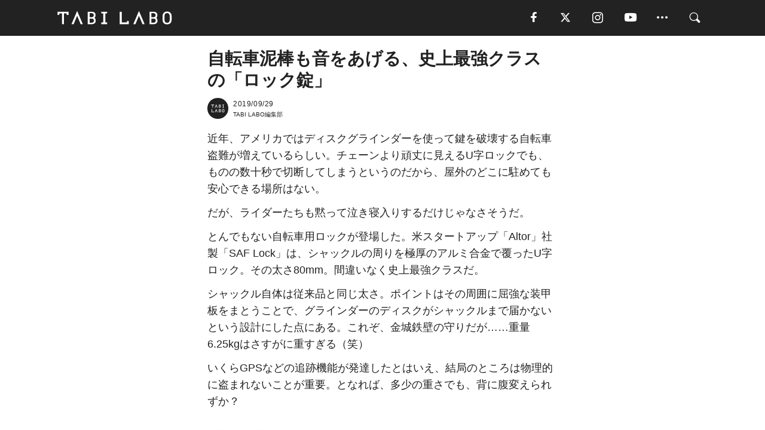

--- FILE ---
content_type: text/html; charset=utf-8
request_url: https://tabi-labo.com/292383/wt-saflock
body_size: 13522
content:
<!DOCTYPE html><html><head><meta charset="utf-8" /><meta content="IE=edge" http-equiv="X-UA-Compatible" /><meta content="width=device-width, initial-scale=1" name="viewport" /><meta content="ディスクグラインダーを使った自転車盗難の対策として開発された、史上最強クラスのU字ロック。" name="description" /><meta content="World Topics,自転車,鍵,アメリカ,サイクリング,TABILABO,旅ラボ" name="keywords" /><meta content="TABI LABO編集部" name="author" /><meta content="index,follow" name="robots" /><meta content="summary_large_image" name="twitter:card" /><meta content="@tabilabo_news" name="twitter:site" /><meta content="@tabilabo_news" name="twitter:creator" /><meta content="m7k499k84wp5ixxwhjnfe56tcrycg4" name="facebook-domain-verification" /><meta content="自転車泥棒も音をあげる、史上最強クラスの「ロック錠」" property="og:title" /><meta content="article" property="og:type" /><meta content="https://image.tabi-labo.com/jp/198392/5305676326764544.jpg" property="og:image" /><meta content="https://tabi-labo.com/292383/wt-saflock" property="og:url" /><meta content="TABI LABO" property="og:site_name" /><meta content="ディスクグラインダーを使った自転車盗難の対策として開発された、史上最強クラスのU字ロック。" property="og:description" /><meta content="100001088962261" property="fb:admins" /><meta content="1655421248016810" property="fb:app_id" /><link href="https://img.tabi-labo.com/wp-content/uploads/2014/07/favicon.ico" rel="shortcut icon" /><link href="https://img.tabi-labo.com/wp-content/uploads/2014/07/home.gif" rel="apple-touch-icon" /><script async="" src="https://cdn.ampproject.org/v0.js"></script><script async="" custom-element="amp-instagram" src="https://cdn.ampproject.org/v0/amp-instagram-0.1.js"></script><script async="" src="https://www.googletagservices.com/tag/js/gpt.js"></script><script>var googletag = googletag || {};
googletag.cmd = googletag.cmd || [];</script><script>var tags_for_gam = "World Topics,自転車,鍵,アメリカ,サイクリング".split(',')
var pr_article_id = "".split(',')
googletag.cmd.push(function() {
  googletag.defineSlot('/73238597/tlweb-native-recommend-frame-1', ['fluid'], 'FrameAd1').addService(googletag.pubads());
  googletag.defineSlot('/73238597/tlweb-native-recommend-article-1', ['fluid'], 'ArticleAd1').addService(googletag.pubads());
  googletag.defineSlot('/73238597/tlweb-native-recommend-frame-2', ['fluid'], 'FrameAd2').addService(googletag.pubads());
  googletag.defineSlot('/73238597/tlweb-native-recommend-article-2', ['fluid'], 'ArticleAd2').addService(googletag.pubads());
  googletag.defineSlot('/73238597/tlweb-native-recommend-frame-3', ['fluid'], 'FrameAd3').addService(googletag.pubads());
  googletag.defineSlot('/73238597/tlweb-native-recommend-article-3', ['fluid'], 'ArticleAd3').addService(googletag.pubads());
  googletag.defineSlot('/73238597/tlweb-native-recommend-article-4', ['fluid'], 'ArticleAd4').addService(googletag.pubads());
  googletag.defineSlot('/73238597/tlweb-native-recommend-article-5', ['fluid'], 'ArticleAd5').addService(googletag.pubads());
  googletag.defineSlot('/73238597/tlweb-native-recommend-article-6', ['fluid'], 'ArticleAd6').addService(googletag.pubads());
  googletag.pubads().setTargeting('article_id', '292383');
  googletag.pubads().setTargeting('category', 'ACTIVITY');
  googletag.pubads().setTargeting('tag', tags_for_gam);
  googletag.pubads().setTargeting('pr_article_id', pr_article_id);
});</script><script>googletag.cmd.push(function() {
  googletag.pubads().setTargeting('gender', 'unknown');
  googletag.pubads().setTargeting('age', '');
});</script><script>var screen_size = window.innerWidth < 375 ? 'mobile-small' : window.innerWidth < 768 ? 'mobile' : window.innerWidth < 992 ? 'tablet' : 'pc'
googletag.cmd.push(function() {
  googletag.pubads().setTargeting('env', 'production');
  googletag.pubads().setTargeting('screen_size', screen_size);
  googletag.pubads().setTargeting('page', 'article');
  googletag.pubads().enableSingleRequest();
  googletag.enableServices();
});</script><link rel="stylesheet" href="//d1327e6qskmzf0.cloudfront.net/assets/application-22438996ad2db6e60d5bdc91ceeb703155c3e0521e64e30ba543361bea4c31fb.css" media="all" /><script async="true" src="https://ga.jspm.io/npm:es-module-shims@1.8.3/dist/es-module-shims.js"></script><script type="importmap" data-turbo-track="reload">{
  "imports": {
    "javascript/swiper": "//d1327e6qskmzf0.cloudfront.net/assets/javascript/swiper-cdef983c41f9b6bee83118439a8089f99a23472f27e2292a3ca13c3a09e2b26f.js",
    "app": "//d1327e6qskmzf0.cloudfront.net/assets/app-84d0543da040db226ccdebda36a6bbcc41ba4177bbf7c7fe445d9b312efdb67b.js",
    "article": "//d1327e6qskmzf0.cloudfront.net/assets/article-22c1fe190022e9bb7b322d5c65b06c7cd12a0d8fa371b1abe612e7239f1d767f.js",
    "article_list": "//d1327e6qskmzf0.cloudfront.net/assets/article_list-b9f4e016c0d8df140907b2caea11680f3baa8016fb6081e8e3a2ba2c05954a1f.js",
    "popup": "//d1327e6qskmzf0.cloudfront.net/assets/popup-6cc1fad5e92aa34dcb807f4e393701ffc2a520667ca43095d9863c06f813ad8f.js",
    "swiper_wrapper": "//d1327e6qskmzf0.cloudfront.net/assets/swiper_wrapper-7dc95419c46ef2bf953902df34135fbbbe17fa8562c79c31b7f8f5b33860e974.js"
  }
}</script><title>自転車泥棒も音をあげる、史上最強クラスの「ロック錠」 | TABI LABO</title><script>var isBot = true;</script><script>var TopRecommendAreaIsAutoload = false
var BottomRecommendAreaIsAutoload = true
var RecommendAutoloadCondition = {
  buzz: {
    autoload: false,
    lessArticle: false,
  },
  bq: {
    autoload: false,
    lessArticle: false,
  },
  cs: {
    autoload: false,
    lessArticle: false,
  },
  v2: {
    autoload: true,
    lessArticle: false,
  }
}</script><script>_tl_uuid = null;
var cookies = document.cookie.split(';');
for(var i in cookies) {
  if(cookies[i].length > 56 && cookies[i].trim().substring(0, 8) === 'tl_uuid=') {
    var value = cookies[i].split('=')[1];
    _tl_uuid = value.substring(17, 49);
    break;
  }
}
_tl_ga4_params = {'tl_uuid': _tl_uuid};</script><script async="" src="https://www.googletagmanager.com/gtag/js?id=G-7GD8XVFL19"></script><script>window.dataLayer = window.dataLayer || [];
function gtag(){dataLayer.push(arguments);}
gtag('js', new Date());</script><script>(function(w,d,s,l,i){w[l]=w[l]||[];w[l].push({'gtm.start':
new Date().getTime(),event:'gtm.js'});var f=d.getElementsByTagName(s)[0],
j=d.createElement(s),dl=l!='dataLayer'?'&l='+l:'';j.async=true;j.src=
'//www.googletagmanager.com/gtm.js?id='+i+dl;f.parentNode.insertBefore(j,f);
})(window,document,'script','dataLayer','GTM-MKJ6XW');</script><script type="application/ld+json">{
  "@context": "https://schema.org",
  "@type": "Article",
  "mainEntityOfPage": {
    "@type": "WebPage",
    "@id": "https://tabi-labo.com/292383/wt-saflock"
  },
  "headline": "自転車泥棒も音をあげる、史上最強クラスの「ロック錠」 | TABI LABO",
  "keywords": ["World Topics", "自転車", "鍵", "アメリカ", "サイクリング", "TABILABO", "旅ラボ"],
  "description": "ディスクグラインダーを使った自転車盗難の対策として開発された、史上最強クラスのU字ロック。",
  "image": {
    "@type": "ImageObject",
    "url": "https://image.tabi-labo.com/jp/198392/5305676326764544.jpg"
  },
  "dateCreated": "2019-09-26T12:24:05+09:00",
  "datePublished": "2019-09-29T06:00:00+09:00",
  "dateModified": "2021-05-12T03:56:35+09:00",
  "author": {
    "@type": "Person",
    "name": "TABI LABO編集部"
  },
  "creator": {
    "@type": "Person",
    "name": ["TABI LABO編集部"]
  },
  "publisher": {
    "@type": "Organization",
    "name": "TABI LABO",
    "sameAs": [
      "https://www.facebook.com/tabilabonews",
      "https://x.com/tabilabo_news",
      "https://www.instagram.com/tabilabo",
      "https://www.pinterest.jp/tabilabotokyo",
      "https://www.youtube.com/channel/UCosiTouV3orvNLj_mLwpxiA"
    ],
    "url": "https://tabi-labo.com/",
    "logo": {
      "@type": "ImageObject",
      "url": "https://d1327e6qskmzf0.cloudfront.net/images/tl_amp_logo.jpg",
      "width": 435,
      "height":60
    }
  },
  "video": {},
  "inLanguage": "ja_JP"
}</script><!--[if lt IE9]><script src="https://oss.maxcdn.com/html5shiv/3.7.2/html5shiv.min.js"></script><script src="https://oss.maxcdn.com/respond/1.4.2/respond.min.js"></script><![endif]--></head><body class="article" style=""><div class="mobile tablet"><div id="mobile-sidemenu"><ul class="mm-listview"><li class="mm-divider">TAG</li><li class="tags"><a class="tag-button" data-id="sidemenu_mobile_tag" data-label="world_topics" href="/feature/worldtopics"> World Topics</a><a class="tag-button" data-id="sidemenu_mobile_tag" data-label="way_of_life" href="/tag/%E7%94%9F%E3%81%8D%E6%96%B9">生き方</a><a class="tag-button" data-id="sidemenu_mobile_tag" data-label="overseas" href="/tag/%E6%B5%B7%E5%A4%96">海外</a><a class="tag-button" data-id="sidemenu_mobile_tag" data-label="recipe" href="/tag/%E3%83%AC%E3%82%B7%E3%83%94">レシピ</a><a class="tag-button" data-id="sidemenu_mobile_tag" data-label="fashion" href="/tag/%E3%83%95%E3%82%A1%E3%83%83%E3%82%B7%E3%83%A7%E3%83%B3">ファッション</a><a class="tag-button" data-id="sidemenu_mobile_tag" data-label="sweets" href="/tag/%E3%82%B9%E3%82%A4%E3%83%BC%E3%83%84">スイーツ</a><a class="tag-button" data-id="sidemenu_mobile_tag" data-label="art" href="/tag/%E3%82%A2%E3%83%BC%E3%83%88">アート</a><a class="tag-button" data-id="sidemenu_mobile_tag" data-label="interior" href="/tag/%E3%82%A4%E3%83%B3%E3%83%86%E3%83%AA%E3%82%A2">インテリア</a><a class="tag-button" data-id="sidemenu_mobile_tag" data-label="alcohol" href="/tag/%E3%81%8A%E9%85%92">お酒</a><a class="tag-button" data-id="sidemenu_mobile_tag" data-label="environment_issues" href="/tag/%E7%92%B0%E5%A2%83%E5%95%8F%E9%A1%8C">環境問題</a><a class="tag-button" data-id="sidemenu_mobile_tag" data-label="indoor_house_plants" href="/tag/%E8%A6%B3%E8%91%89%E6%A4%8D%E7%89%A9">観葉植物</a><a class="tag-button" data-id="sidemenu_mobile_tag" data-label="meditation" href="/tag/%E7%9E%91%E6%83%B3">瞑想</a><a class="tag-button" data-id="sidemenu_mobile_tag" data-label="gender" href="/tag/%E3%82%B8%E3%82%A7%E3%83%B3%E3%83%80%E3%83%BC">ジェンダー</a><a class="tag-button" data-id="sidemenu_mobile_tag" data-label="happiness" href="/tag/%E5%B9%B8%E3%81%9B">幸せ</a><a class="tag-button" data-id="sidemenu_mobile_tag" data-label="coffee" href="/tag/%E3%82%B3%E3%83%BC%E3%83%92%E3%83%BC">コーヒー</a><a class="tag-button" data-id="sidemenu_mobile_tag" data-label="stress" href="/tag/%E3%82%B9%E3%83%88%E3%83%AC%E3%82%B9">ストレス</a><a class="tag-button" data-id="sidemenu_mobile_tag" data-label="family" href="/tag/%E5%AE%B6%E6%97%8F">家族</a><a class="tag-button" data-id="sidemenu_mobile_tag" data-label="music" href="/tag/%E9%9F%B3%E6%A5%BD">音楽</a><a class="tag-button" data-id="sidemenu_mobile_tag" data-label="wine" href="/tag/%E3%83%AF%E3%82%A4%E3%83%B3">ワイン</a><a class="tag-button" data-id="sidemenu_mobile_tag" data-label="beer" href="/tag/%E3%83%93%E3%83%BC%E3%83%AB">ビール</a></li><li class="mm-divider">CATEGORY</li><li class="category"><a data-id="sidemenu_mobile_category" data-label="issue" href="/category/issue"><span>ISSUE</span></a></li><li class="category"><a data-id="sidemenu_mobile_category" data-label="well-being" href="/category/well-being"><span>WELL-BEING</span></a></li><li class="category"><a data-id="sidemenu_mobile_category" data-label="activity" href="/category/activity"><span>ACTIVITY</span></a></li><li class="category"><a data-id="sidemenu_mobile_category" data-label="love" href="/category/love"><span>LOVE</span></a></li><li class="category"><a data-id="sidemenu_mobile_category" data-label="culture" href="/category/culture"><span>CULTURE</span></a></li><li class="category"><a data-id="sidemenu_mobile_category" data-label="item" href="/category/item"><span>ITEM</span></a></li><li class="frame"><div class="contents-frame col-xs-12 embed"><a id="sidemenu_mobile_category_frame_new" href="/recent" data-id="sidemenu_mobile_category_frame" data-label="new">
<img src="https://image.tabi-labo.com/medium/jp/233759/6375204502634496.jpg" loading="lazy">
</a>

<a id="sidemenu_mobile_category_frame_ranking" href="/ranking" data-id="sidemenu_mobile_category_frame" data-label="ranking">
<img src="https://image.tabi-labo.com/medium/jp/233761/4850026249453568.jpg" loading="lazy">
</a></div></li><li class="mm-divider">FOLLOW</li><li class="follow"><a data-id="sidemenu_mobile_follow" data-label="facebook" href="https://www.facebook.com/tabilabonews/" rel="nofollow" target="_blank"><i class="tlc icon-facebook"></i></a></li><li class="follow"><a data-id="sidemenu_mobile_follow" data-label="twitter" href="https://x.com/intent/follow?screen_name=tabilabo_news" rel="nofollow" target="_blank"><i class="tlc icon-x"></i></a></li><li class="follow"><a data-id="sidemenu_mobile_follow" data-label="instagram" href="https://www.instagram.com/tabilabo/" rel="nofollow" target="_blank"><i class="tlc icon-instagram"></i></a></li><li class="follow"><a data-id="sidemenu_mobile_follow" data-label="youtube" href="https://www.youtube.com/channel/UCosiTouV3orvNLj_mLwpxiA" rel="nofollow" target="_blank"><i class="tlc icon-youtube"></i></a></li><li class="follow"><a data-id="sidemenu_mobile_follow" data-label="line" href="http://bit.ly/2iUk72I" rel="nofollow" target="_blank"><i class="tlc icon-line"></i></a></li><li class="follow"><a data-id="sidemenu_mobile_follow" data-label="mail" href="/page/newsletter" rel="nofollow"><i class="tlc icon-mail"></i></a></li><li class="mm-divider">ABOUT US</li><li class="aboutus-img"><a data-id="sidemenu_aboutus" data-label="recruit" href="https://new-standard.co.jp/careers" target="_blank"><img class="frame-img" loading="lazy" src="https://d3jks39y9qw246.cloudfront.net/medium/132566/43bc7af6bae90d09558dcdc2d3c5368f4b5eef6e.jpg" /></a></li><li class="aboutus"><a data-id="sidemenu_mobile_aboutus" href="https://tabi-labo.com/301274/who-we-are" rel="nofollow" target="_blank">「TABI LABO」とは</a></li><li class="aboutus"><a data-id="sidemenu_mobile_aboutus" href="https://new-standard.co.jp/about" rel="nofollow" target="_blank">会社概要</a></li><li class="aboutus"><a data-id="sidemenu_mobile_aboutus" href="https://share.hsforms.com/1CUdWoY8BRNaq-q6uabUPOwe8gba" rel="nofollow" target="_blank">広告掲載について</a></li><li class="aboutus"><a data-id="sidemenu_mobile_aboutus" href="/page/contact" rel="nofollow">お問い合わせ</a></li><li class="aboutus"><a data-id="sidemenu_mobile_aboutus" href="/page/terms-of-service" rel="nofollow">利用規約</a></li><li class="aboutus"><a data-id="sidemenu_mobile_aboutus" href="/page/privacy-policy" rel="nofollow">個人情報保護方針</a></li><li class="aboutus"><a data-id="sidemenu_mobile_aboutus" href="/page/contents-policy" rel="nofollow">コンテンツポリシー</a></li></ul></div><div id="mobile-sidemenu-close"></div></div><div id="mm-wrapper" style="; "><noscript><iframe height="0" src="//www.googletagmanager.com/ns.html?id=GTM-MKJ6XW" style="display:none;visibility:hidden" width="0"></iframe></noscript><div class="mmenu-fixed" id="header"><div class="content"><div class="mobile tablet menu"><a class="more" data-id="header" data-label="moible_menu" href="#mobile-sidemenu" id="mobile-sidemenu-icon"><span class="icon-bar"></span><span class="icon-bar"></span><span class="icon-bar"></span></a></div><div class="logo"><a data-id="header" data-label="logo" href="/"><img alt="TABI LABO" src="//d1327e6qskmzf0.cloudfront.net/images/tl_logo.svg" /></a></div><div class="mobile tablet menu"><a class="search" data-id="header" data-label="mobile_search" href="/search" rel="nofollow"><i class="tlc icon-search"></i></a></div><div class="pc menu"><a data-id="header" data-label="pc_facebook" href="https://www.facebook.com/tabilabonews/" rel="nofollow" target="_blank"><i class="tlc icon-facebook"></i></a><a data-id="header" data-label="pc_twitter" href="https://x.com/intent/follow?screen_name=tabilabo_news" rel="nofollow" target="_blank"><i class="tlc icon-x"></i></a><a data-id="header" data-label="pc_instagram" href="https://www.instagram.com/tabilabo/" rel="nofollow" target="_blank"><i class="tlc icon-instagram"></i></a><a data-id="header" data-label="pc_youtube" href="https://www.youtube.com/channel/UCosiTouV3orvNLj_mLwpxiA" rel="nofollow" target="_blank"><i class="tlc icon-youtube"></i></a><a class="more" data-id="header" data-label="pc_menu" href="#header-menu" id="pc-sidemenu-icon"><i class="tlc icon-option"></i></a><a data-id="header" data-label="pc_search" href="/search"><i class="tlc icon-search"></i></a></div></div></div><div id="header-menu"><div class="content"><div class="menu pull-right"><span class="close pull-right" id="header-menu-close">&times;</span><ul class="clearfix"><li class="top-menu"><a data-id="header_pc_menu" href="https://tabi-labo.com/301274/who-we-are" rel="nofollow" target="_blank">「TABI LABO」とは</a></li><li><a data-id="header_pc_menu" href="https://new-standard.co.jp/about" rel="nofollow" target="_blank">会社概要</a></li><li><a data-id="header_pc_menu" href="https://share.hsforms.com/1CUdWoY8BRNaq-q6uabUPOwe8gba" rel="nofollow" target="_blank">広告掲載について</a></li><li><a data-id="header_pc_menu" href="https://new-standard.co.jp/careers" rel="nofollow" target="_blank">募集・求人</a></li><li><a data-id="header_pc_menu" href="/page/contact" rel="nofollow">お問い合わせ</a></li><li><a data-id="header_pc_menu" href="/page/terms-of-service" rel="nofollow">利用規約</a></li><li><a data-id="header_pc_menu" href="/page/privacy-policy" rel="nofollow">個人情報保護方針</a></li><li><a data-id="header_pc_menu" href="/page/contents-policy" rel="nofollow">コンテンツポリシー</a></li></ul></div></div></div><div class="mac osx" id="container"><div class="col-xs-12 col-md-12" id="main" style=""><script>_tl_ga4_params = {
  'category': 'activity',
  'author': '平野星良',
  'post_date': '2019/09/29',
  'format': "通常記事",
  'tl_uuid': _tl_uuid,
};</script><header class="article-header" style="display: none;"><div class="main-image trimming trimming-16by9" style="background-image:url(&#39;https://image.tabi-labo.com/large/jp/198392/5305676326764544.jpg&#39;)"></div></header><article data-content-type="curation" style=""><div class="contents-container"><h1>自転車泥棒も音をあげる、史上最強クラスの「ロック錠」</h1><div class="article-info"><div class="article-info-left"><div class="article-info-box"><div class="article-author"><a data-id="author" href="/author/tabilabo"><img class="author-img" alt="TABI LABO編集部" src="https://img.tabi-labo.com/wp-content/uploads/2016/06/tabilabokoushiki.jpg" /></a><div class="author-box"><div class="article-date"><time itemprop="dateCreated datePublished">2019/09/29</time></div>TABI LABO編集部</div></div></div></div><div class="article-info-right"></div></div><div class="contents"><div class="sentence"><p>近年、アメリカではディスクグラインダーを使って鍵を破壊する自転車盗難が増えているらしい。チェーンより頑丈に見えるU字ロックでも、ものの数十秒で切断してしまうというのだから、屋外のどこに駐めても安心できる場所はない。</p><p>だが、ライダーたちも黙って泣き寝入りするだけじゃなさそうだ。</p><p>とんでもない自転車用ロックが登場した。米スタートアップ「Altor」社製「SAF Lock」は、シャックルの周りを極厚のアルミ合金で覆ったU字ロック。その太さ80mm。間違いなく史上最強クラスだ。</p><p>シャックル自体は従来品と同じ太さ。ポイントはその周囲に屈強な装甲板をまとうことで、グラインダーのディスクがシャックルまで届かないという設計にした点にある。これぞ、金城鉄壁の守りだが&hellip;&hellip;重量6.25kgはさすがに重すぎる（笑）</p><p>いくらGPSなどの追跡機能が発達したとはいえ、結局のところは物理的に盗まれないことが重要。となれば、多少の重さでも、背に腹変えられずか？</p></div><img src="https://image.tabi-labo.com/medium/jp/198339/4548490772348928.jpg" /><div class="credit"><span>©Altor</span></div><div class="sentence"><p><span class="text-small">価格は299ドル。2020年春の発売を予定している。</span></p></div><div class="credit"><span>Top image: © </span><a href="https://altorlocks.com/" target="_blank">Altor</a></div></div></div><div class="article-footer pc"><div class="tag-box"><ul class="tags"><li class=" "><span class="tag-sharp"># </span><a class="tag-a" data-id="article_tag" data-label="World Topics" href="/tag/World%20Topics">World Topics</a></li><li class=" "><span class="tag-sharp"># </span><a class="tag-a" data-id="article_tag" data-label="自転車" href="/tag/%E8%87%AA%E8%BB%A2%E8%BB%8A">自転車</a></li><li class=" "><span class="tag-sharp"># </span><a class="tag-a" data-id="article_tag" data-label="鍵" href="/tag/%E9%8D%B5">鍵</a></li><li class=" "><span class="tag-sharp"># </span><a class="tag-a" data-id="article_tag" data-label="アメリカ" href="/tag/%E3%82%A2%E3%83%A1%E3%83%AA%E3%82%AB">アメリカ</a></li><li class=" "><span class="tag-sharp"># </span><a class="tag-a" data-id="article_tag" data-label="サイクリング" href="/tag/%E3%82%B5%E3%82%A4%E3%82%AF%E3%83%AA%E3%83%B3%E3%82%B0">サイクリング</a></li></ul></div></div><div class="article-feature-title"><a data-id="to_top" href="/">TABI LABO　この世界は、もっと広いはずだ。</a></div></article><div class="readmore" data-article-id="292383" data-article-title="自転車泥棒も音をあげる、史上最強クラスの「ロック錠」"><div class="readmore-button"><a data-id="readmore" href="javascript:void(0)">続きを見る</a></div></div><div class="recommend-area"><div class="click-blocker"></div><div class="recommend-area-inner"><div class="type-recommend"><div class="contents-list-articles vertical clearfix "><div class="article-list vertical" data-log-id="recommend" data-send-impression-log=""><div class="list-box dfp-article col-xs-6" id="dfp-article-1"><div id="ArticleAd1"></div></div><div class="list-box col-xs-6"><span class="category-label"><a class="item" data-label="ITEM" href="/category/item">ITEM</a></span><a data-article-id="281816" data-id="recommend" data-label="article_281816" href="/281816/seatylock"><div class="list-image"><div class="trimming trimming-16by9"><amp-img alt="" height="9" layout="responsive" src="https://d3jks39y9qw246.cloudfront.net/medium/93436/f27252d79ed7eccfb05e0c750735c492f4be2efc.jpg" width="16"></amp-img></div></div><div class="list-text"><div class="list-title">一石二鳥の「自転車ロック」に脱帽</div><div class="list-description pc">「SEATY LOCK」のポイントは、自転車のサドル自体が、たった10秒で頑丈なチェーンロックに変身するところ。しかも、その頑丈さは、ボルトカッターでも切...<span class="post-date">2017/05/31</span></div></div></a></div><div class="list-box col-xs-6"><span class="category-label"><a class="activity" data-label="ACTIVITY" href="/category/activity">ACTIVITY</a></span><a data-article-id="263886" data-id="recommend" data-label="article_263886" href="/263886/loctote"><div class="list-image"><div class="trimming trimming-16by9"><amp-img alt="" height="9" layout="responsive" src="https://d3jks39y9qw246.cloudfront.net/medium/30295/779042bdbd18666507e7277c1c5d4691a649b951.jpg" width="16"></amp-img></div></div><div class="list-text"><div class="list-title">泥棒も舌を巻く、史上最強クラスの「防犯バッグ」。海外旅行も安〜心！</div><div class="list-description pc">旅先で、スリや置き引きの被害にあった人はもちろん、ない人でもこれはチェックしておいて損はありません。おそらく、これ以上安全なバッグは2つとないはず。まさに...<span class="post-date">2016/05/27</span></div></div></a></div><div class="list-box col-xs-6"><span class="category-label"><a class="item" data-label="ITEM" href="/category/item">ITEM</a></span><a data-article-id="301067" data-id="recommend" data-label="article_301067" href="/301067/wt-lobster-lock-for-bicycles"><div class="list-image"><div class="trimming trimming-16by9"><amp-img alt="" height="9" layout="responsive" src="https://image.tabi-labo.com/medium/jp/239813/6231312501309440.jpg" width="16"></amp-img></div></div><div class="list-text"><div class="list-title">ロブスターみたいに挟む！自転車ロックが大好評</div><div class="list-description pc">ロブスター型の自転車ロックが、今サイクリング愛好家の中で注目を集めている。米国発の「Lobster Lock」は、クラウドファンディング「Kickstar...<span class="post-date">2021/07/28</span></div></div></a></div><div class="list-box col-xs-6"><span class="category-label"><a class="activity" data-label="ACTIVITY" href="/category/activity">ACTIVITY</a></span><a data-article-id="297616" data-id="recommend" data-label="article_297616" href="/297616/wt-cycle-train-bbbase"><div class="list-image"><div class="trimming trimming-16by9"><amp-img alt="" height="9" layout="responsive" src="https://image.tabi-labo.com/medium/jp/224649/6064987705442304.jpg" width="16"></amp-img></div></div><div class="list-text"><div class="list-title">自転車ごと乗って千葉を走る電車「B.B.BASE」がますます便利に</div><div class="list-description pc">自転車を解体することなく、そのまま愛車と一緒に乗車できる「JP東日本」の列車「B.B.BASE」が、銚子コースの停車駅に、人気自転車競技アニメの舞台でもあ...<span class="post-date">2020/10/18</span></div></div></a></div><div class="list-box dfp-article col-xs-6" id="dfp-article-2"><div id="ArticleAd2"></div></div></div></div><div class="contents-list-frame dfp-frame"><div class="contents-frame campaign dfp-frame"><div id="FrameAd1"></div></div></div><div class="contents-list-articles vertical clearfix "><div class="article-list vertical" data-log-id="new_article" data-send-impression-log="true"><div class="list-box col-xs-6"><span class="category-label"><a class="activity" data-label="ACTIVITY" href="/category/activity">ACTIVITY</a></span><a class=" unread" data-article-id="312225" data-id="new_article" data-image="https://image.tabi-labo.com/jp/282272/5937415116029952.png" data-label="article_312225" data-title="NFL「秒単位」の収益化戦略：スーパーボウル週間の驚くべき実態と今後の展望" href="/312225/worldtrend-nfl-strategy"><div class="list-image"><div class="trimming trimming-16by9"><amp-img alt="" height="9" layout="responsive" src="https://image.tabi-labo.com/medium/jp/282272/5937415116029952.png" width="16"></amp-img></div><span class="new"></span></div><div class="list-text"><div class="list-title">NFL「秒単位」の収益化戦略：スーパーボウル週間の驚くべき実態と今後の展望</div><div class="list-description pc">NFLはなぜスーパーボウルで莫大な収益を生み出せるのか。体験のパッケージ化、イベント設計、データ活用から読み解く最新の収益化戦略と体験ビジネスの全体像を解説。<span class="post-date">2026/01/23</span></div></div></a></div><div class="list-box dfp-article col-xs-6" id="dfp-article-3"><div id="ArticleAd3"></div></div></div><div class="article-list vertical" data-log-id="recommend" data-send-impression-log=""><div class="list-box col-xs-6"><span class="category-label"><a class="activity" data-label="ACTIVITY" href="/category/activity">ACTIVITY</a></span><a data-article-id="249760" data-id="recommend" data-label="article_249760" href="/249760/eubicyclesituation"><div class="list-image"><div class="trimming trimming-16by9"><amp-img alt="" height="9" layout="responsive" src="https://d3jks39y9qw246.cloudfront.net/medium/18919/b5f3e119b75dba825f65cbdd9e0b1c27da283db2.jpg" width="16"></amp-img></div></div><div class="list-text"><div class="list-title">欧州の「サイクリング環境」がさらに進化。自転車通勤手当に専用高速道路まで！</div><div class="list-description pc">自転車先進国と呼ばれる国が多いヨーロッパ。2016年1月にドイツで自転車専用高速道路が開通したことは記憶に新しいですが、そのほかにも続々と始まりつつある新...<span class="post-date">2016/03/12</span></div></div></a></div><div class="list-box col-xs-6"><span class="category-label"><a class="issue" data-label="ISSUE" href="/category/issue">ISSUE</a></span><a data-article-id="306007" data-id="recommend" data-label="article_306007" href="/306007/wt-brompton-chpt3-4th"><div class="list-image"><div class="trimming trimming-16by9"><amp-img alt="" height="9" layout="responsive" src="https://image.tabi-labo.com/medium/jp/258362/5976174675099648.jpg" width="16"></amp-img></div></div><div class="list-text"><div class="list-title">「Brompton×CHPT3」の最新コラボ自転車で、スピード感のあるサイクリングを</div><div class="list-description pc">元プロロードレーサー・David Millar氏が立ち上げた「CHPT3」と折りたたみ自転車メーカー「Brompton」の最新コラボ自転車が登場！第4段と...<span class="post-date">2023/03/07</span></div></div></a></div><div class="list-box dfp-article col-xs-6" id="dfp-article-4"><div id="ArticleAd4"></div></div><div class="list-box col-xs-6"><span class="category-label"><a class="item" data-label="ITEM" href="/category/item">ITEM</a></span><a data-article-id="281454" data-id="recommend" data-label="article_281454" href="/281454/urban-x"><div class="list-image"><div class="trimming trimming-16by9"><amp-img alt="" height="9" layout="responsive" src="https://d3jks39y9qw246.cloudfront.net/medium/89371/db79ad86ff56c024a961d99d283f69afc0775c1e.jpg" width="16"></amp-img></div></div><div class="list-text"><div class="list-title">どんな自転車も60秒で電動になる「車輪」</div><div class="list-description pc">昨今では電気で動く自転車、いわゆる「E-BIKE」がどんどん進化していて、性能が良いものも出てきています。ここで紹介する「UrbanX Electric ...<span class="post-date">2017/05/05</span></div></div></a></div><div class="list-box col-xs-6"><span class="category-label"><a class="item" data-label="ITEM" href="/category/item">ITEM</a></span><a data-article-id="300347" data-id="recommend" data-label="article_300347" href="/300347/wt-ziilock"><div class="list-image"><div class="trimming trimming-16by9"><amp-img alt="" height="9" layout="responsive" src="https://image.tabi-labo.com/medium/jp/236914/5326241620033536.jpg" width="16"></amp-img></div></div><div class="list-text"><div class="list-title">「折り畳み生体認証」バイクロックが日本上陸。もう自転車の盗難は怖くない！？</div><div class="list-description pc">折り畳み生体認証バイクロックが日本上陸。5月4日にクラウドファンディングサイト「GREEN FUNDING」にて予約販売を開始した。<span class="post-date">2021/05/10</span></div></div></a></div><div class="list-box col-xs-6"><span class="category-label"><a class="item" data-label="ITEM" href="/category/item">ITEM</a></span><a data-article-id="286078" data-id="recommend" data-label="article_286078" href="/286078/journey-biometlock"><div class="list-image"><div class="trimming trimming-16by9"><amp-img alt="" height="9" layout="responsive" src="https://image.tabi-labo.com/medium/jp/141206/5537315107635200.jpg" width="16"></amp-img></div></div><div class="list-text"><div class="list-title">鍵も暗証番号もいらない「南京錠」</div><div class="list-description pc">世界中で使われている南京錠。とっても便利なんだけど「鍵をなくした」「暗証番号を忘れちゃった」といった声もチラホラ。かくいう僕もその一人だ。でも、この「BI...<span class="post-date">2018/01/25</span></div></div></a></div></div></div><div class="contents-list-frame dfp-frame"><div class="contents-frame campaign dfp-frame"><div id="FrameAd2"></div></div></div><div class="contents-list-articles vertical clearfix "><div class="article-list vertical" data-log-id="new_article" data-send-impression-log="true"><div class="list-box col-xs-6"><span class="category-label"><a class="well-being" data-label="WELL-BEING" href="/category/well-being">WELL-BEING</a></span><a class=" unread" data-article-id="312195" data-id="new_article" data-image="https://image.tabi-labo.com/jp/282138/5397689392955392.jpg" data-label="article_312195" data-title="Z世代に広がる「投稿ゼロ」トレンド。承認欲求からの解放を目指して" href="/312195/postingzerotrend"><div class="list-image"><div class="trimming trimming-16by9"><amp-img alt="" height="9" layout="responsive" src="https://image.tabi-labo.com/medium/jp/282138/5397689392955392.jpg" width="16"></amp-img></div></div><div class="list-text"><div class="list-title">Z世代に広がる「投稿ゼロ」トレンド。承認欲求からの解放を目指して</div><div class="list-description pc">Z世代の間で、SNSにあえて投稿しない「ポスティング・ゼロ」が広まっている。承認欲求や演出への疲れを背景に、精神的な平穏を守るための新たな距離感<span class="post-date">2026/01/22</span></div></div></a></div><div class="list-box dfp-article col-xs-6" id="dfp-article-5"><div id="ArticleAd5"></div></div></div><div class="article-list vertical" data-log-id="recommend" data-send-impression-log=""><div class="list-box col-xs-6"><span class="category-label"><a class="item" data-label="ITEM" href="/category/item">ITEM</a></span><a data-article-id="298201" data-id="recommend" data-label="article_298201" href="/298201/wt-clip"><div class="list-image"><div class="trimming trimming-16by9"><amp-img alt="" height="9" layout="responsive" src="https://image.tabi-labo.com/medium/jp/227353/5223569118199808.jpg" width="16"></amp-img></div></div><div class="list-text"><div class="list-title">「巨大クリップ」をつけて、自転車に「電動アシスト機能」を追加しよう！</div><div class="list-description pc">ニューヨーク市ブルックリンに拠点を置く「CLIP.BIKE Inc」が開発した「CLIP」は、どんな自転車にも電動アシスト機能を加えられるガジェット。20...<span class="post-date">2020/12/03</span></div></div></a></div><div class="list-box col-xs-6"><span class="category-label"><a class="activity" data-label="ACTIVITY" href="/category/activity">ACTIVITY</a></span><a data-article-id="309104" data-id="recommend" data-label="article_309104" href="/309104/wtg-extreme-eruption-young-star"><div class="list-image"><div class="trimming trimming-16by9"><amp-img alt="" height="9" layout="responsive" src="https://image.tabi-labo.com/medium/jp/270601/6598839970562048.jpg" width="16"></amp-img></div></div><div class="list-text"><div class="list-title">宇宙最強クラスの「超巨大フレア」が観測。その威力は……</div><div class="list-description pc">地球の全核兵器を、1秒に1000回、半日も使用できるほどのパワー……？とある若い恒星から、史上最強レベルの超巨大フレアが観測<span class="post-date">2024/04/05</span></div></div></a></div><div class="list-box dfp-article col-xs-6" id="dfp-article-6"><div id="ArticleAd6"></div></div><div class="list-box col-xs-6"><span class="category-label"><a class="issue" data-label="ISSUE" href="/category/issue">ISSUE</a></span><a data-article-id="291435" data-id="recommend" data-label="article_291435" href="/291435/amekaji-bmx-saddle"><div class="list-image"><div class="trimming trimming-16by9"><amp-img alt="" height="9" layout="responsive" src="https://image.tabi-labo.com/medium/jp/193444/6487402562453504.jpg" width="16"></amp-img></div></div><div class="list-text"><div class="list-title">古いBMXに壊れやすい「プラスチック製のサドル」が搭載されている理由</div><div class="list-description pc">タフな車体が自慢の「BMX」がサドルに壊れやすいプラスチック素材を採用している理由とは？<span class="post-date">2019/06/05</span></div></div></a></div><div class="list-box col-xs-6"><span class="category-label"><a class="activity" data-label="ACTIVITY" href="/category/activity">ACTIVITY</a></span><a data-article-id="291433" data-id="recommend" data-label="article_291433" href="/291433/amekaji-bmx-brake-lever"><div class="list-image"><div class="trimming trimming-16by9"><amp-img alt="" height="9" layout="responsive" src="https://image.tabi-labo.com/medium/jp/193219/5949511461502976.jpg" width="16"></amp-img></div></div><div class="list-text"><div class="list-title">BMXの「ブレーキレバー」が短い理由</div><div class="list-description pc">2020年の東京オリンピック・パラリンピックが近づき、ますます注目度を上げている「BMX」。そんなBMXのブレーキレバーにまつわる疑問にお答えします。<span class="post-date">2019/05/29</span></div></div></a></div><div class="list-box col-xs-6"><span class="category-label"><a class="culture" data-label="CULTURE" href="/category/culture">CULTURE</a></span><a data-article-id="291202" data-id="recommend" data-label="article_291202" href="/291202/amekaji-mamachari"><div class="list-image"><div class="trimming trimming-16by9"><amp-img alt="" height="9" layout="responsive" src="https://image.tabi-labo.com/medium/jp/191449/4755629151354880.jpg" width="16"></amp-img></div></div><div class="list-text"><div class="list-title">アメリカに「ママチャリ」がない理由</div><div class="list-description pc">日本では日常の足として愛されている「ママチャリ」。そんなママチャリがアメリカで普及しないのには、こんな理由があったんです。<span class="post-date">2019/05/08</span></div></div></a></div></div></div><div class="contents-list-frame dfp-frame"><div class="contents-frame campaign dfp-frame"><div id="FrameAd3"></div></div></div><div class="contents-list-articles vertical clearfix "><div class="article-list vertical" data-log-id="recommend" data-send-impression-log=""><div class="list-box col-xs-6"><span class="category-label"><a class="culture" data-label="CULTURE" href="/category/culture">CULTURE</a></span><a data-article-id="289300" data-id="recommend" data-label="article_289300" href="/289300/wt-worldrecordbybicycle"><div class="list-image"><div class="trimming trimming-16by9"><amp-img alt="" height="9" layout="responsive" src="https://image.tabi-labo.com/medium/jp/174739/5897669473992704.jpg" width="16"></amp-img></div></div><div class="list-text"><div class="list-title">自転車で時速296km！アメリカ人女性が世界記録を樹立</div><div class="list-description pc">新幹線にも劣りません！<span class="post-date">2018/09/30</span></div></div></a></div><div class="list-box col-xs-6"><span class="category-label"><a class="activity" data-label="ACTIVITY" href="/category/activity">ACTIVITY</a></span><a data-article-id="294198" data-id="recommend" data-label="article_294198" href="/294198/wt-model1"><div class="list-image"><div class="trimming trimming-16by9"><amp-img alt="" height="9" layout="responsive" src="https://image.tabi-labo.com/medium/jp/211517/4758691605643264.jpg" width="16"></amp-img></div></div><div class="list-text"><div class="list-title">「ベスパ好き」も納得の電動アシスト自転車</div><div class="list-description pc">全米最大のベスパディーラー元経営者が電動アシスト自転車にシフト。完成したのは、ベスパ愛が詰まったeバイクでした。<span class="post-date">2020/04/02</span></div></div></a></div><div class="list-box col-xs-6"><span class="category-label"><a class="culture" data-label="CULTURE" href="/category/culture">CULTURE</a></span><a data-article-id="300879" data-id="recommend" data-label="article_300879" href="/300879/wt-the-absolute-bicycle"><div class="list-image"><div class="trimming trimming-16by9"><amp-img alt="" height="9" layout="responsive" src="https://image.tabi-labo.com/medium/jp/241215/5927822254145536.jpg" width="16"></amp-img></div></div><div class="list-text"><div class="list-title">絶対に「転ばせない」自転車、完成</div><div class="list-description pc">ある意味、自転車の最終形態とも言える「絶対に転ばせない自転車」が、ついに実現されたようだ。<span class="post-date">2021/09/08</span></div></div></a></div><div class="list-box col-xs-6"><span class="category-label"><a class="item" data-label="ITEM" href="/category/item">ITEM</a></span><a data-article-id="300191" data-id="recommend" data-label="article_300191" href="/300191/wt-spirgrips"><div class="list-image"><div class="trimming trimming-16by9"><amp-img alt="" height="9" layout="responsive" src="https://image.tabi-labo.com/medium/jp/236165/5425224174534656.jpg" width="16"></amp-img></div></div><div class="list-text"><div class="list-title">あなたの自転車を進化させる「革命的バーグリップ」</div><div class="list-description pc">「SPIRGRIPS+（スピアグリップス プラス）」は、人間工学の力であなたのサイクルライフを快適にするプロダクト。<span class="post-date">2021/04/26</span></div></div></a></div><div class="list-box col-xs-6"><span class="category-label"><a class="item" data-label="ITEM" href="/category/item">ITEM</a></span><a data-article-id="299523" data-id="recommend" data-label="article_299523" href="/299523/wt-3d-air-cushion"><div class="list-image"><div class="trimming trimming-16by9"><amp-img alt="" height="9" layout="responsive" src="https://image.tabi-labo.com/medium/jp/233032/6620559811018752.jpg" width="16"></amp-img></div></div><div class="list-text"><div class="list-title">このサドルカバー、まさに「ソファ」の座り心地</div><div class="list-description pc">ヨーロッパで生まれた「3Dエアクッション サドルカバー」は、独自開発の3Dエアクッションでサドルからお尻に伝わる衝撃を効果的に吸収。長時間ライドの強力な味...<span class="post-date">2021/03/12</span></div></div></a></div><div class="list-box col-xs-6"><span class="category-label"><a class="item" data-label="ITEM" href="/category/item">ITEM</a></span><a data-article-id="298425" data-id="recommend" data-label="article_298425" href="/298425/wt-electric-bicycle"><div class="list-image"><div class="trimming trimming-16by9"><amp-img alt="" height="9" layout="responsive" src="https://image.tabi-labo.com/medium/jp/228322/6003448239620096.jpg" width="16"></amp-img></div></div><div class="list-text"><div class="list-title">片手で持てちゃう「電動アシスト自転車」</div><div class="list-description pc">電動自転車は重たく、持ち運びにくいというイメージを払拭する、折りたたみ式電動アシスト自転車「VELMO Carbon」。新しい3Dプリント技術を活用するこ...<span class="post-date">2020/12/25</span></div></div></a></div></div></div><div class="readmore-articles" data-url="/api/v1/recommend/292383/articles?" id="recommend-viewmore"><div class="readmore-button"><a href="javascript:void(0)" id="recommend-viewmore-button">関連する記事をもっと見る</a></div></div></div><script async="async" crossorigin="anonymous" src="https://pagead2.googlesyndication.com/pagead/js/adsbygoogle.js?client=ca-pub-5908474222798293"></script><ins class="adsbygoogle" data-ad-client="ca-pub-5908474222798293" data-ad-format="fluid" data-ad-layout-key="-6m+e5+14-4i+9g" data-ad-slot="3738579581" style="display:block"></ins><script>(adsbygoogle = window.adsbygoogle || []).push({});</script><div class="tl-user-recommend-articles-container type-user-recommend hidden"><h4 class="recommend-area-inner-lead">FOR YOU</h4><div class="contents-list-articles vertical clearfix" data-alter-url="/api/v1/buzz/292383/35/articles?" data-url="/api/v1/tl_user_recommend_articles?type=v2" id="tl-recommend"></div><div class="contents-list-articles vertical clearfix" data-pagination="false" data-url="/api/v1/tl_user_recommend_articles?type=v2" id="recommend-autoloading"></div></div></div></div><script async="true" type="module">import "article"
import "article_list"</script><div data-content-id="292383" data-content-type="article" id="popup"><div class="popup-overlay"><div class="popup-container"><div class="close-modal" id="popup-close"><div></div></div><div id="popup-contents"></div></div></div><script async="true" type="module">import "popup"</script></div></div></div><div class="hidden" id="footer"><div class="footer-tl-logo"><a data-id="footer" data-label="tl_logo" href="/"><img alt="TABI LABO" src="//d1327e6qskmzf0.cloudfront.net/images/tl_logo.svg" /></a></div><div class="footer-container"><div class="footer-title section-title">OTHER</div><div class="footer-contents footer-contents-flex"><div class="footer-box"><div class="footer-content-title section-title pc tablet">MEDIA</div><a data-id="footer" data-image="https://image.tabi-labo.com/small/jp/212228/5277666898870272.jpg" data-label="be" href="https://tabi-labo.com/feature/Beeeee" target="_blank"><img class="footer-image" alt="be" loading="lazy" src="https://image.tabi-labo.com/small/jp/212228/5277666898870272.jpg" /></a></div><div class="footer-box"><div class="footer-content-title section-title pc tablet">MEDIA</div><a data-id="footer" data-image="https://image.tabi-labo.com/small/jp/169726/4786969775177728.jpg" data-label="local" href="https://tabi-labo.com/feature/local" target="_blank"><img class="footer-image" alt="local" loading="lazy" src="https://image.tabi-labo.com/small/jp/169726/4786969775177728.jpg" /></a></div><div class="footer-box"><div class="footer-content-title section-title pc tablet">VIDEO</div><a data-id="footer" data-image="https://image.tabi-labo.com/small/jp/169725/4600725581594624.jpg" data-label="go" href="https://tabi-labo.com/feature/go" target="_blank"><img class="footer-image" alt="go" loading="lazy" src="https://image.tabi-labo.com/small/jp/169725/4600725581594624.jpg" /></a></div><div class="footer-box"><div class="footer-content-title section-title pc tablet">VIDEO</div><a data-id="footer" data-image="https://image.tabi-labo.com/small/jp/169724/5417575261405184.jpg" data-label="takibito" href="https://tabi-labo.com/feature/takibito" target="_blank"><img class="footer-image" alt="takibito" loading="lazy" src="https://image.tabi-labo.com/small/jp/169724/5417575261405184.jpg" /></a></div><div class="footer-box"><div class="footer-content-title section-title pc tablet">EVENT</div><a data-id="footer" data-image="https://image.tabi-labo.com/small/jp/169727/6391887871082496.jpg" data-label="bpm" href="https://bpm-tokyo.com/#event" target="_blank"><img class="footer-image" alt="bpm" loading="lazy" src="https://image.tabi-labo.com/small/jp/169727/6391887871082496.jpg" /></a></div></div></div><div class="follow-button-container follow-button-in-footer"><div class="follow-button-content"><div class="sns"><div class="follow-intro">FOLLOW US</div><div class="follow-title">TABI LABOの最新記事をCHECK!</div><div class="footer-icons"><a data-id="footer" data-label="facebook" href="https://www.facebook.com/tabilabonews/" rel="nofollow" target="_blank"><i class="tlc icon-facebook"></i></a><a data-id="footer" data-label="twitter" href="https://x.com/intent/follow?screen_name=tabilabo_news" rel="nofollow" target="_blank"><i class="tlc icon-x"></i></a><a data-id="footer" data-label="instagram" href="https://www.instagram.com/tabilabo/" rel="nofollow" target="_blank"><i class="tlc icon-instagram"></i></a><a data-id="footer" data-label="youtube" href="https://www.youtube.com/channel/UCosiTouV3orvNLj_mLwpxiA" rel="nofollow" target="_blank"><i class="tlc icon-youtube"></i></a><a data-id="footer" data-label="line" href="http://bit.ly/2iUk72I" rel="nofollow" target="_blank"><i class="tlc icon-line"></i></a></div></div><div class="mail"><div class="follow-intro">JOIN US</div><div class="follow-title">1日1通、メールで新着情報をCHECK!</div><a href="/page/newsletter" rel="nofollow" target="_blank">詳しくはコチラ ></a><form action="https://tabi-labo.us10.list-manage.com/subscribe/post" method="post"><input name="u" type="hidden" value="38a8431a935e286251b450c79" /><input name="id" type="hidden" value="a99eb647b9" /><input autocapitalize="off" autocorrect="off" class="mail-form form-control" id="MERGE0" name="MERGE0" placeholder="Mail address" size="25" type="email" value="" /><div aria-hidden="true" style="position: absolute; left: -5000px;"><input name="b_38a8431a935e286251b450c79_a99eb647b9" tabindex="-1" type="text" value="" /></div><input name="DEVICE" type="hidden" value="PC・Tablet" /><input checked="" id="mce-group[7]-7-1" name="group[7][2]" style="display:none;" type="checkbox" value="2" /><input class="mail-form-submit form-control" type="submit" value="GO" /></form><div class="clearfix"></div></div></div></div></div><div class="mobile tablet mmenu-fixed" id="footer-menu"><div class="footer-box" id="footer-category"><ul><li class="category col-xs-6"><a data-id="footermenu_category" data-label="issue" href="/category/issue"><span>ISSUE</span></a></li><li class="category col-xs-6"><a data-id="footermenu_category" data-label="well-being" href="/category/well-being"><span>WELL-BEING</span></a></li><li class="category col-xs-6"><a data-id="footermenu_category" data-label="activity" href="/category/activity"><span>ACTIVITY</span></a></li><li class="category col-xs-6"><a data-id="footermenu_category" data-label="love" href="/category/love"><span>LOVE</span></a></li><li class="category col-xs-6"><a data-id="footermenu_category" data-label="culture" href="/category/culture"><span>CULTURE</span></a></li><li class="category col-xs-6"><a data-id="footermenu_category" data-label="item" href="/category/item"><span>ITEM</span></a></li></ul></div><div id="footer-menu-list"><ul><li><a data-id="footer_def" data-label="home" href="/" id="footer-menu-home"><i class="tlc icon-home"></i>HOME</a></li><li><a data-id="footer_def" data-label="category" href="javascript:void(0)" id="footer-menu-category"><i class="tlc icon-category"></i>CATEGORY</a></li><li><a data-id="footer_def" data-label="ranking" href="/ranking" id="footer-menu-ranking"><i class="tlc icon-ranking"></i>RANKING</a></li><li><a data-id="footer_def" data-label="search" href="/search" id="footer-menu-search"><i class="tlc icon-search"></i>SEARCH</a></li></ul></div></div><script>if (document.querySelectorAll('.dfp-article').length > 0 || document.querySelectorAll('.dfp-frame').length > 0) {
  googletag.cmd.push(() => {
    googletag.display('ArticleAd1');
    googletag.display('FrameAd1');
  });
}</script><script async="true" type="module">import "app"</script><script>gtag('config', 'G-7GD8XVFL19', _tl_ga4_params);</script><div id="fb-root"></div><script>(function(d, s, id) {
  var js, fjs = d.getElementsByTagName(s)[0];
  if (d.getElementById(id)) return;
  js = d.createElement(s); js.id = id;
  js.async = true;
  js.src = "//connect.facebook.net/ja_JP/sdk.js#xfbml=1&version=v2.7";
  fjs.parentNode.insertBefore(js, fjs);
}(document, 'script', 'facebook-jssdk'));</script></div></body></html>

--- FILE ---
content_type: text/html; charset=utf-8
request_url: https://tabi-labo.com/api/v1/buzz/292383/35/articles?&timestamp=1769125712898
body_size: 5991
content:
<div class="article-list vertical" data-log-id="buzz" data-send-impression-log=""><div class="list-box col-xs-6"><span class="category-label"><a class="culture" data-label="CULTURE" href="/category/culture">CULTURE</a></span><a data-article-id="310823" data-id="buzz" data-label="article_310823" href="/310823/wtg-ai-jesus"><div class="list-image"><div class="trimming trimming-16by9"><amp-img alt="" height="9" layout="responsive" src="https://image.tabi-labo.com/medium/jp/276784/5317690233192448.jpg" width="16"></amp-img></div></div><div class="list-text"><div class="list-title">AIイエス・キリスト「Deus in Machina」生誕、世界中で賛否両論勃発</div><div class="list-description pc">「Deus in Machina（機械仕掛けの神）」と名付けられたこのプロジェクトの中心にいるのは、AIによって命を吹き込まれたホログラムのイエス・キリス...<span class="post-date">2024/12/18</span></div></div></a></div><div class="list-box col-xs-6"><span class="category-label"><a class="culture" data-label="CULTURE" href="/category/culture">CULTURE</a></span><a data-article-id="307517" data-id="buzz" data-label="article_307517" href="/307517/wt-serendix50-3dprinter-house"><div class="list-image"><div class="trimming trimming-16by9"><amp-img alt="" height="9" layout="responsive" src="https://image.tabi-labo.com/medium/jp/264862/6648387170467840.jpg" width="16"></amp-img></div></div><div class="list-text"><div class="list-title">ふたりで暮らせる3Dプリンター住宅、愛知県小牧市にて44時間半で完成</div><div class="list-description pc">先月、日本初となる二人世帯向け3Dプリンター住宅「serendix50（フジツボモデル）」が竣工した。施工時間はわずか44時間30分。<span class="post-date">2023/08/28</span></div></div></a></div><div class="list-box col-xs-6"><span class="category-label"><a class="well-being" data-label="WELL-BEING" href="/category/well-being">WELL-BEING</a></span><a data-article-id="186272" data-id="buzz" data-label="article_186272" href="/186272/firstclass4"><div class="list-image"><div class="trimming trimming-16by9"><amp-img alt="" height="9" layout="responsive" src="https://dowj1zbnmkkht.cloudfront.net/medium/2015/09/132745589.jpg" width="16"></amp-img></div></div><div class="list-text"><div class="list-title">一流の人が何気なくやっている「7つの気配り」</div><div class="list-description pc">一流の人の周りには、不思議と人が集まるものです。よく見ていると、一流は何気ない気配りがとても上手なことが多いのです。拙著『一流になれる人、なれない人の見分...<span class="post-date">2015/10/04</span></div></div></a></div><div class="list-box col-xs-6"><span class="category-label"><a class="love" data-label="LOVE" href="/category/love">LOVE</a></span><a data-article-id="284672" data-id="buzz" data-label="article_284672" href="/284672/things-likable-peopledontdo"><div class="list-image"><div class="trimming trimming-16by9"><amp-img alt="" height="9" layout="responsive" src="https://d3jks39y9qw246.cloudfront.net/medium/132053/8adb37a05d23944285ad5517a6b3a53cd8c3e89b.jpg" width="16"></amp-img></div></div><div class="list-text"><div class="list-title">好かれる人が絶対にしない10のコト</div><div class="list-description pc">何か特別なことをしていないにも関わらず、なぜか人から好かれる人がいる。それはなぜだろう？「Inc.」の人気ライターJeff Haden氏によると、好かれる...<span class="post-date">2017/12/08</span></div></div></a></div><div class="list-box col-xs-6"><span class="category-label"><a class="activity" data-label="ACTIVITY" href="/category/activity">ACTIVITY</a></span><a data-article-id="288807" data-id="buzz" data-label="article_288807" href="/288807/local-hyogo-tamba-basic-information"><div class="list-image"><div class="trimming trimming-16by9"><amp-img alt="" height="9" layout="responsive" src="https://image.tabi-labo.com/medium/jp/173203/4831007551258624.jpg" width="16"></amp-img></div></div><div class="list-text"><div class="list-title">行き方、定番スポット、グルメ。旅行前にチェックすべき、兵庫県丹波市の基本情報</div><div class="list-description pc">水や土壌、気候に恵まれていることから、コシヒカリや山の芋など食材の生産地として有名な兵庫県丹波市。ここは全国的に知られている丹波黒大豆、丹波栗など、美味し...<span class="post-date">2018/08/28</span></div></div></a></div><div class="list-box col-xs-6"><span class="category-label"><a class="culture" data-label="CULTURE" href="/category/culture">CULTURE</a></span><a data-article-id="311052" data-id="buzz" data-label="article_311052" href="/311052/keyword-new-retro"><div class="list-image"><div class="trimming trimming-16by9"><amp-img alt="" height="9" layout="responsive" src="https://image.tabi-labo.com/medium/jp/277618/6601504779665408.jpg" width="16"></amp-img></div></div><div class="list-text"><div class="list-title">レトロなのに新しい？「ニューレトロ」の魅力</div><div class="list-description pc">Z世代を中心に大流行中の「ニューレトロ」とは？ファッション、インテリア、音楽など、あらゆる分野で注目を集めるニューレトロの魅力、最新トレンド、具体的な事例...<span class="post-date">2025/02/28</span></div></div></a></div><div class="list-box col-xs-6"><span class="category-label"><a class="well-being" data-label="WELL-BEING" href="/category/well-being">WELL-BEING</a></span><a data-article-id="280179" data-id="buzz" data-label="article_280179" href="/280179/11-steps-empower-yourself-boost-confidence"><div class="list-image"><div class="trimming trimming-16by9"><amp-img alt="" height="9" layout="responsive" src="https://d3jks39y9qw246.cloudfront.net/medium/72972/4ea93ac509c4ee3b8a0d5ef534c92878b3660683.jpg" width="16"></amp-img></div></div><div class="list-text"><div class="list-title">1日の始まりは「自己肯定」から。毎日がパワフルになる11ステップ</div><div class="list-description pc">最高に楽しく、充実した毎日を積み重ねていきたい。そうは思っていても、実際にどうすればいいのかは、なかなかピンとこないものですよね。そんなあなたに向けて「Y...<span class="post-date">2017/02/14</span></div></div></a></div><div class="list-box col-xs-6"><span class="category-label"><a class="love" data-label="LOVE" href="/category/love">LOVE</a></span><a data-article-id="276048" data-id="buzz" data-label="article_276048" href="/276048/emotional-self-care"><div class="list-image"><div class="trimming trimming-16by9"><amp-img alt="" height="9" layout="responsive" src="https://d3jks39y9qw246.cloudfront.net/medium/55378/de46cb665c561c570a181cf104d267a807cafd27.jpg" width="16"></amp-img></div></div><div class="list-text"><div class="list-title">自分の「時間」と「気持ち」を大切にする20のシンプルな方法</div><div class="list-description pc">毎日、たくさんの人と関わっていくなかで、相手は自分のことをどう思っているのか、どのような結果を求めているか、と揺るがされ、自分の軸を見失ってしまうときもあ...<span class="post-date">2016/10/23</span></div></div></a></div><div class="list-box col-xs-6"><span class="category-label"><a class="well-being" data-label="WELL-BEING" href="/category/well-being">WELL-BEING</a></span><a data-article-id="297023" data-id="buzz" data-label="article_297023" href="/297023/campervan-trip-matome"><div class="list-image"><div class="trimming trimming-16by9"><amp-img alt="" height="9" layout="responsive" src="https://image.tabi-labo.com/medium/jp/222445/5216264721006592.jpg" width="16"></amp-img></div></div><div class="list-text"><div class="list-title">車で旅に出たくなる、世界のキャンピングカー旅行記まとめ</div><div class="list-description pc">一生に一度はやっておきたいこと、やってみたいことってありますよね。そんな中でもランクインしやすい「キャンピングカーで大陸横断」、「バンライフ」、「ひとり旅...<span class="post-date">2020/09/10</span></div></div></a></div><div class="list-box col-xs-6"><span class="category-label"><a class="love" data-label="LOVE" href="/category/love">LOVE</a></span><a data-article-id="311776" data-id="buzz" data-label="article_311776" href="/311776/uk-call-lesson-for-clearing"><div class="list-image"><div class="trimming trimming-16by9"><amp-img alt="" height="9" layout="responsive" src="https://image.tabi-labo.com/medium/jp/280213/5601462170157056.jpg" width="16"></amp-img></div></div><div class="list-text"><div class="list-title">英国の高校生が「電話対応の授業」を受ける？デジタル時代のコミュニケーション課題が浮き彫りに</div><div class="list-description pc">イギリスの一部の高校で、Z世代の生徒に電話のかけ方を教える授業が始まっている。大学入試の追加募集での電話交渉に備え、対人スキルを養うことが目的<span class="post-date">2025/08/22</span></div></div></a></div><div class="list-box col-xs-6"><span class="category-label"><a class="item" data-label="ITEM" href="/category/item">ITEM</a></span><a data-article-id="311906" data-id="buzz" data-label="article_311906" href="/311906/popdaruma-omatsuribase"><div class="list-image"><div class="trimming trimming-16by9"><amp-img alt="" height="9" layout="responsive" src="https://image.tabi-labo.com/medium/jp/281013/5357856154976256.jpg" width="16"></amp-img></div></div><div class="list-text"><div class="list-title">OMATSURI BASEからポップなオリジナルだるまが登場。お祭り宿が高崎だるまとコラボ</div><div class="list-description pc">東京・中野の宿泊施設「OMATSURI BASE」が高崎だるまとコラボ。祭りの記憶を持ち帰る、ポップなオリジナルデザインのだるまが誕生<span class="post-date">2025/10/07</span></div></div></a></div><div class="list-box col-xs-6"><span class="category-label"><a class="well-being" data-label="WELL-BEING" href="/category/well-being">WELL-BEING</a></span><a data-article-id="284607" data-id="buzz" data-label="article_284607" href="/284607/5minutedecluttering"><div class="list-image"><div class="trimming trimming-16by9"><amp-img alt="" height="9" layout="responsive" src="https://d3jks39y9qw246.cloudfront.net/medium/132271/39cb79192bf62cc177a7fdb4509ca1fa6399a2bb.jpg" width="16"></amp-img></div></div><div class="list-text"><div class="list-title">「片付けが苦手」なあなたの心が、スッと軽くなる記事。</div><div class="list-description pc">今年も残すところあとひと月。身の回りの整理をして来る年に備えたいところです。ここに紹介するのは、片付けが苦手な人のための指南書。ミニマリズムを推奨する「B...<span class="post-date">2017/12/09</span></div></div></a></div><div class="list-box col-xs-6"><span class="category-label"><a class="culture" data-label="CULTURE" href="/category/culture">CULTURE</a></span><a data-article-id="312012" data-id="buzz" data-label="article_312012" href="/312012/gamificationcosmeticchina"><div class="list-image"><div class="trimming trimming-16by9"><amp-img alt="" height="9" layout="responsive" src="https://image.tabi-labo.com/medium/jp/281440/5830270714380288.jpg" width="16"></amp-img></div></div><div class="list-text"><div class="list-title">加速する「美容とゲームの融合」。先行するゲーミフィケーションの新天地</div><div class="list-description pc">美容とゲームの融合が新たなトレンドに。アバターのように自己を表現するZ世代の価値観を背景に、中国市場を中心にインタラクティブな体験が生まれている<span class="post-date">2025/11/06</span></div></div></a></div><div class="list-box col-xs-6"><span class="category-label"><a class="love" data-label="LOVE" href="/category/love">LOVE</a></span><a data-article-id="274436" data-id="buzz" data-label="article_274436" href="/274436/japanese-quote-01"><div class="list-image"><div class="trimming trimming-16by9"><amp-img alt="" height="9" layout="responsive" src="https://d3jks39y9qw246.cloudfront.net/medium/42995/e53162694968456cc73394a47ab1ad096880ee68.jpg" width="16"></amp-img></div></div><div class="list-text"><div class="list-title">「振り向くな、振り向くな、後ろには夢がない」。日本人なら知っておきたい10の言葉</div><div class="list-description pc">人間は、弱い生き物です。自分一人の力でやっていける人なんてそうはいません。何かしらの「生きる指針」のようなものが必要なのです。例えば先人が残した言葉は、そ...<span class="post-date">2016/09/23</span></div></div></a></div><div class="list-box col-xs-6"><span class="category-label"><a class="culture" data-label="CULTURE" href="/category/culture">CULTURE</a></span><a class=" unread" data-article-id="312142" data-id="buzz" data-image="https://image.tabi-labo.com/jp/281956/4762548471595008.jpg" data-label="article_312142" data-title="脳の老化は食事で遅らせられるのか──カロリー30％制限が示した科学的根拠" href="/312142/worldtrend-cutting-calories"><div class="list-image"><div class="trimming trimming-16by9"><amp-img alt="" height="9" layout="responsive" src="https://image.tabi-labo.com/medium/jp/281956/4762548471595008.jpg" width="16"></amp-img></div></div><div class="list-text"><div class="list-title">脳の老化は食事で遅らせられるのか──カロリー30％制限が示した科学的根拠</div><div class="list-description pc">カロリーを30％制限する食事が、アカゲザルの脳老化やミエリン低下を抑制する可能性が最新研究で判明。アルツハイマー病予防への示唆も紹介。<span class="post-date">2026/01/19</span></div></div></a></div><div class="list-box col-xs-6"><span class="category-label"><a class="love" data-label="LOVE" href="/category/love">LOVE</a></span><a data-article-id="260910" data-id="buzz" data-label="article_260910" href="/260910/bruce-lee-28-quotes"><div class="list-image"><div class="trimming trimming-16by9"><amp-img alt="" height="9" layout="responsive" src="https://d3jks39y9qw246.cloudfront.net/medium/27612/3e7fcf5fc58c30765afb580f81b7da44f8f150f6.jpg" width="16"></amp-img></div></div><div class="list-text"><div class="list-title">ブルース・リーが遺した28の名言「事情なんてクソ喰らえだ。オレはチャンスを創る」</div><div class="list-description pc">映画史に残る伝説のアクションスター、また、武道家として、世界中の人々に愛されたカリスマ的存在。その非凡さは数々の発言にも現れています。ここでは、「Powe...<span class="post-date">2016/05/10</span></div></div></a></div><div class="list-box col-xs-6"><span class="category-label"><a class="love" data-label="LOVE" href="/category/love">LOVE</a></span><a data-article-id="311999" data-id="buzz" data-label="article_311999" href="/311999/hiltonglobaltrendtravelwithgranparents"><div class="list-image"><div class="trimming trimming-16by9"><amp-img alt="" height="9" layout="responsive" src="https://image.tabi-labo.com/medium/jp/281400/5370879536005120.jpg" width="16"></amp-img></div></div><div class="list-text"><div class="list-title">祖父母と孫だけで旅する「孫旅」が世界的なトレンドに。ヒルトンがグローバルトレンドレポートを発表</div><div class="list-description pc">ヒルトンの調査で、祖父母と孫だけで旅する「孫旅」の人気が日本でも高まっていることが明らかに。世代を超えた絆を深める新しい旅のスタイルとして注目される。<span class="post-date">2025/11/06</span></div></div></a></div><div class="list-box col-xs-6"><span class="category-label"><a class="issue" data-label="ISSUE" href="/category/issue">ISSUE</a></span><a data-article-id="310380" data-id="buzz" data-label="article_310380" href="/310380/wtg-planetary-health-check"><div class="list-image"><div class="trimming trimming-16by9"><amp-img alt="" height="9" layout="responsive" src="https://image.tabi-labo.com/medium/jp/275113/5354754630746112.jpg" width="16"></amp-img></div></div><div class="list-text"><div class="list-title">地球は限界突破中。惑星の健康診断で明らかになった、不健康な「地球」の姿</div><div class="list-description pc">「気候変動」や「生物多様性の喪失」など、地球規模の危機が叫ばれる中、私たちの生活は地球にどんな影響を与えているのか？「プラネタリー・ヘルスチェック」が示す...<span class="post-date">2024/10/27</span></div></div></a></div><div class="list-box col-xs-6"><span class="category-label"><a class="well-being" data-label="WELL-BEING" href="/category/well-being">WELL-BEING</a></span><a data-article-id="285768" data-id="buzz" data-label="article_285768" href="/285768/8-promises-to-bring-positive-vibes-your-way"><div class="list-image"><div class="trimming trimming-16by9"><amp-img alt="" height="9" layout="responsive" src="https://d3jks39y9qw246.cloudfront.net/medium/138314/c32168653bd865323493d9aa85bc8e76d1388500.jpg" width="16"></amp-img></div></div><div class="list-text"><div class="list-title">「ポジティブなバイブスで溢れた1年にしたい！」そのための8つの秘訣</div><div class="list-description pc">新年になったからといって、いきなり真新しい自分になれるわけではありません。でも、何か目標を持つことで、自然と能動的な気持ちなれるはず。そして、毎日の少しづ...<span class="post-date">2018/01/07</span></div></div></a></div><div class="list-box col-xs-6"><span class="category-label"><a class="item" data-label="ITEM" href="/category/item">ITEM</a></span><a data-article-id="289666" data-id="buzz" data-label="article_289666" href="/289666/wt-parkanddiamond"><div class="list-image"><div class="trimming trimming-16by9"><amp-img alt="" height="9" layout="responsive" src="https://image.tabi-labo.com/medium/jp/178274/5030371427090432.jpg" width="16"></amp-img></div></div><div class="list-text"><div class="list-title">元SpaceXエンジニアたちが開発した「超頑丈なキャップ」</div><div class="list-description pc">一見フツーに折り畳めるベースボールキャップ。なのに、被った人の頭を従来の自転車用ヘルメット以上にしっかり守ってくれます。<span class="post-date">2018/11/01</span></div></div></a></div></div>

--- FILE ---
content_type: text/html; charset=utf-8
request_url: https://www.google.com/recaptcha/api2/aframe
body_size: 267
content:
<!DOCTYPE HTML><html><head><meta http-equiv="content-type" content="text/html; charset=UTF-8"></head><body><script nonce="25LvNzAgNWh3sOlHuqVdbw">/** Anti-fraud and anti-abuse applications only. See google.com/recaptcha */ try{var clients={'sodar':'https://pagead2.googlesyndication.com/pagead/sodar?'};window.addEventListener("message",function(a){try{if(a.source===window.parent){var b=JSON.parse(a.data);var c=clients[b['id']];if(c){var d=document.createElement('img');d.src=c+b['params']+'&rc='+(localStorage.getItem("rc::a")?sessionStorage.getItem("rc::b"):"");window.document.body.appendChild(d);sessionStorage.setItem("rc::e",parseInt(sessionStorage.getItem("rc::e")||0)+1);localStorage.setItem("rc::h",'1769125713802');}}}catch(b){}});window.parent.postMessage("_grecaptcha_ready", "*");}catch(b){}</script></body></html>